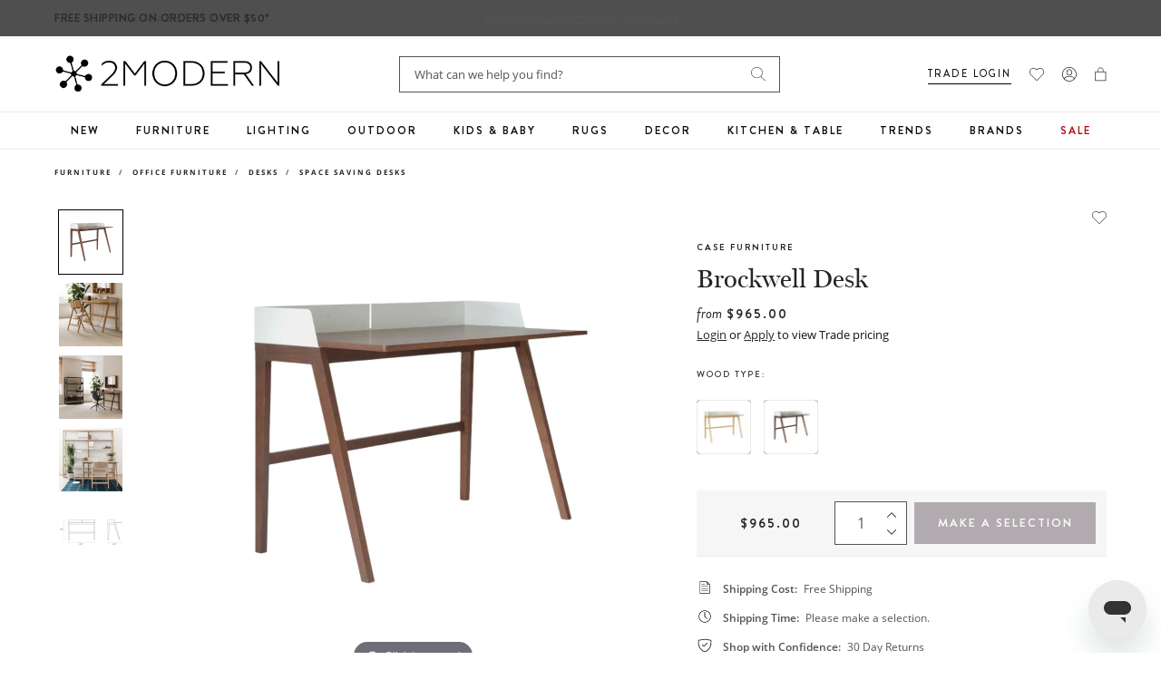

--- FILE ---
content_type: text/css
request_url: https://www.2modern.com/cdn/shop/t/923/assets/additions.css?v=89070488495726248731764018185
body_size: 2910
content:
#ss-tags_finish .facet-palette-color--matte-black{background:#262626}#ss-tags_finish .facet-palette-color--brass{background:#b37700}#ss-tags_finish .facet-palette-color--bronze{background:#960}#ss-tags_finish .facet-palette-color--antique-bronze{background:#4d3300}#ss-tags_finish .facet-palette-color--oil-rubbed-bronze{background:#320}#ss-tags_finish .facet-palette-color--polished-chrome{background:linear-gradient(70deg,#bab4ab 40%,#fff)}#ss-tags_finish .facet-palette-color--brushed-chrome{background:linear-gradient(70deg,#a6a6a6 40%,#8c8c8c)}#ss-tags_finish .facet-palette-color--nickel{background:#a39b8f}#ss-tags_finish .facet-palette-color--polished-nickel{background:linear-gradient(70deg,#bab4ab 40%,#fff)}#ss-tags_finish .facet-palette-color--satin-nickel{background:#a39b8f}#ss-tags_finish .facet-palette-color--brushed-nickel{background:linear-gradient(70deg,#70685c 40%,#544e45)}#ss-tags_finish .facet-palette-color--antique-brass{background:#805500}#ss-tags_finish .facet-palette-color--polished-brass{background:linear-gradient(70deg,#e6ac00 40%,#fff)}#ss-tags_finish .facet-palette-color--copper{background:#b87333}#ss-tags_finish .facet-palette-color--aluminum{background:#ccc}#ss-tags_finish .facet-palette-color--polished-aluminum{background:linear-gradient(70deg,#ccc 40%,#fff)}#ss-tags_finish .facet-palette-color--brushed-aluminum{background:linear-gradient(70deg,#ccc 40%,#aaa)}#ss-tags_finish .facet-palette-color--gold{background:linear-gradient(70deg,#e6b800 40%,#fff)}.reveal-content-seo--pdp .details-openbox{font-weight:700}.details-openbox{margin-top:15px}.pdp-wishlist-heart a.wishlist-pdp-heart{color:#000!important}body{font-size:14px}.AnnouncementBar__Wrapper>a,.AnnouncementBar__Wrapper>p{font-size:12px;letter-spacing:.5px}.promotionBar__Wrapper>a,.promotionBar__Wrapper>p{font-size:12px}.section__title{font-size:30px}.section__subtitle{font-size:48px;line-height:1.1}.collection-hero{margin-top:15px}.collection-hero img{width:100%}.collection-title{font-size:30px}.pdp-title.h4{font-size:30px;line-height:1.1}.pdp-similar-products .category-listing li{margin:0}.product__details-features .features-header{font-size:30px;font-weight:400}.product__details-features .features-col .features-title{font-weight:400;font-size:14px;letter-spacing:1px}.pdp__image-text .image__text-row .image__text-col--text-well .text-well-wrap .well-header{font-size:30px}.details-content ul li{margin-top:10px}.details-header{margin-top:40px}.details-sku p{margin-bottom:10px}.template-page .page-title{font-size:60px;margin-bottom:30px}.template-page .content h2,.template-page .content h3,.template-page .content h4{font-size:30px;line-height:1.1;margin:40px 0 10px}.template-page .content ul li{margin-top:10px}#trends-amp-inspiration.template-page .page-title{font-size:60px;line-height:1.1;margin-bottom:10px}#trends-amp-inspiration.template-page .pbl-category__title .btn--secondary{background:#efefef;color:#000;border:0;box-shadow:none}.pbl-section__description{margin:10px 0 30px}.hp-hero__text-title{font-size:48px}.hp-hero__text-title:first-of-type{font-size:60px}.product-card__sale-treatment--eco-friendly{color:#295e6a;font-family:Brandon Grotesque,sans-serif;font-size:9px;font-weight:550;letter-spacing:1px}.designed_by_title{color:#252525;font-family:Open Sans,sans-serif;font-size:10px;font-weight:700;letter-spacing:2px;line-height:20px;margin-bottom:8px;margin-top:40px;text-transform:uppercase}#sub_header_value_text{font-family:Open Sans;margin:0 auto}#sub_header_value_text h2{text-align:center;margin:0;padding:24px 20px 16px;font-size:27px;line-height:36px;color:inherit}#sub_header_value_text li{float:left;list-style:none;padding:0;margin:0;color:inherit}#sub_header_value_text li:not(:last-child){margin-right:50px}#sub_header_value_text ul{font-size:12px;text-transform:uppercase;line-height:12px;letter-spacing:2px;font-family:Brandon Grotesque;padding:0 0 27px;text-align:center;display:flex;margin:0;font-weight:550;justify-content:center}@media only screen and (max-width: 767px){#sub_header_value_text{display:none;margin:0}}.ptp-section--members .ptp-members-wrapper{max-width:100%}.hc-hero-link{position:absolute;top:0;left:0;right:0;bottom:0;z-index:2}.hp-section--hero .hp-hero--collage .hp-hero__text-inner{max-width:500px}@media only screen and (min-width: 768px){.image-with-text__media{position:initial;transform:unset}.image-with-text{display:flex}.image-with-text__media .image-with-text__image-wrapper{width:100%}.image-with-text__media,.image-with-text__text{width:50%}section.image-with-text.media-align-right.hc-right .image-with-text__media{order:2}.hc-left .grid-flex{-ms-flex-pack:flex-start;justify-content:flex-start}}@media only screen and (max-width: 768px){.image-with-text__text .grid-6{width:100%}}.ptp-section--member-single{max-width:100%;margin:0 auto}.ptp-single-member__image{float:left}.ptp-single-member-details{float:left;margin-left:30px}.ptp-members-wrapper{margin-top:30px}.ptp-member__job{margin-bottom:5px}.ptp-member__phone{margin-left:10px;font-size:12px}@media only screen and (max-width: 767px){.site-header__logo{max-width:210px}}.swym-ui-component .swym-wishlist-list-card .swym-wishlist-header{padding:0!important}.swym-ui-component .swym-empty-wishlist-container .swym-empty-wishlist-continue-btn{text-transform:uppercase}.giftcard{max-width:600px}.pdp-buybox-prodinfo a{text-decoration:none;padding:0;margin:0}.pdp-buybox-prodinfo .pdp-buybox__title{margin:0;padding:0}html{scroll-behavior:smooth}.plp-shop-popular,.plp-seo-related-searches,.plp-seo-top-products{margin-bottom:20px}#footer-badges{margin:20px auto auto;text-align:center}.footer-badge{text-decoration:none;border:0;margin:auto 15px;vertical-align:top}a.footer-badge img{mix-blend-mode:luminosity}.cart-title{margin-bottom:20px}.cart-badges{position:relative;top:10px}@media only screen and (max-width: 767px){.cart-badges{top:20px}}.cart-badges a.badge-link{text-decoration:none;border:0;vertical-align:top}.badge-link img{max-height:30px;margin-right:20px;mix-blend-mode:luminosity}.main__header-top .main__header-contact{width:auto}.checkout-badges .bbb{vertical-align:top;text-decoration:none;margin-right:10px}.checkout-badge{mix-blend-mode:luminosity}.hc-thumbnail-slider{margin-top:20px;padding:0 20px}.hc-gallery{display:none}.hc-main-slider.slick-initialized.slick-slider,.hc-thumbnail-slider.slick-initialized.slick-slider{display:block}.hc-thumbnail-slider img{cursor:pointer;margin:0 5px}.slick-slide img{margin:0 auto}.hc-arrow-left.slick-arrow{position:absolute;left:0;top:0;z-index:2;cursor:pointer;height:100%;width:20px;background:#dddddd7f}.hc-arrow-right.slick-arrow{position:absolute;right:0;top:0;z-index:2;cursor:pointer;height:100%;width:20px;background:#dddddd7f}.hc-arrow-left .fa,.hc-arrow-right .fa{position:absolute;top:50%;left:50%;transform:translate(-50%,-50%)}.hc-main-slider{text-align:center;position:relative}.hc-main-slider .mz-hint{bottom:20px;z-index:2}.hc-arrow-left.slick-arrow .fa,.hc-arrow-right.slick-arrow .fa{font-size:20px}@media only screen and (max-width: 480px){.hc-arrow-left.slick-arrow,.hc-arrow-right.slick-arrow{width:30px}}.hc-thumbnail-wrap{width:80px;margin:auto 3px}.hc-thumbnail{max-width:100%}.pdp_lastcall{font-family:Brandon Grotesque,sans-serif;font-size:11px;font-weight:700;text-transform:uppercase;text-decoration:none;letter-spacing:2px;line-height:2;margin:0 0 8px;color:#c3423f;text-align:center}.hc-mobile-checkout{display:none}@media screen and (max-width:767px){.cart__header{display:flex;flex-direction:column-reverse;align-items:center}.cart__header .cart__title{margin-top:4rem}.hc-mobile-checkout{display:block;margin-top:2rem}}.hc-only-mobile{display:none}@media screen and (max-width:1000px){.checkout-badges{display:flex}.hc-only-desktop{display:none}.hc-only-mobile{display:block;font-size:10px;margin-top:10px}}.hc-arrow-right.slick-arrow,.hc-arrow-left.slick-arrow{display:flex;align-items:center;justify-content:center}.hc-arrow-right svg,.hc-arrow-left svg{max-height:15px}.product-card__label .label--exclusive_sale,.product-card__label .label--on_sale{background:#493843;color:#fff}@media screen and (max-width:480px){.site-header__logo{max-width:200px}.site-header .header-actions__item{padding-left:7px}}.pdp-reference{float:right;text-align:right;font-size:12px}.hc-arrow-right svg,.hc-arrow-left svg{width:100%}.main-navbar .mega-menu-block{display:unset;opacity:0;visibility:hidden;transition:unset;transition-delay:.4s}.main-navbar .mega-menu-block.is-open{opacity:1;visibility:visible}@media only screen and (max-width: 767px){.promotionBar{justify-content:center}.promotionBar__Wrapper:last-child{padding-right:0}}.plp-facet-colors .plp-facet__link--active{text-decoration:underline}.plp-facet-colors .plp-facet__link .facet-palette-color{border-width:2px;border-style:solid;height:27px;width:27px}.pdp-option-with-image input[type=radio].disabled+label img{opacity:.4;filter:alpha(opacity=40)}.pdp-option-with-image input[type=radio].disabled+label:after{background:url(//www.2modern.com/cdn/shop/t/923/assets/swatch-crossed.svg?v=89825890411073275521764018156) no-repeat 100%}@media screen and (max-width: 374px){.main__header-top{flex-wrap:wrap}.main__header-logo .logo{max-width:85px}}.pdp-in-stock{font-weight:700}@media (max-width: 767px){.site-header-search__input{border:1px solid #6D5E68}.product-single__media img{width:100%}}.product-single__media video{width:100%}.product-single__media img{max-height:inherit}.product-single__media-thumb{position:relative;display:block;width:100%;padding:0;overflow:hidden}.product-single__media-thumb:before{display:block;content:"";padding-top:56.25%}.product-single__media-thumb iframe{position:absolute;top:0;bottom:0;left:0;width:100%;height:100%;border:0;pointer-events:none}.hc-thumbnail-slider-hidden{display:none}.hc-main-wrap{cursor:pointer}.hc-thumbnail-wrapper{position:relative}.hc-overlay{position:absolute;top:0;left:0;right:0;bottom:0;display:flex;justify-content:center;align-items:center;background:#0000006b;cursor:pointer}[data-handle=gifts] a{color:#b30f0f}.searchspring-recs{min-height:540px;max-height:600px}@media (max-width: 767px){.searchspring-recs{min-height:450px}}.searchspring-recs .responsive-image__image{max-width:350px;max-height:350px}.pdp-buybox-features li svg{margin-top:0;vertical-align:top}.pdp-buybox-features li{line-height:normal;padding-bottom:5px;padding-top:5px}.lock-secure-checkout{margin-right:5px}.lock-secure-checkout svg{vertical-align:text-top;margin-top:2px;margin-right:3px}@media (max-width: 1000px){.checkout-desktop{display:none}.hc-only-mobile{text-align:center;margin:10px auto 0}.hc-only-mobile .lock-secure-checkout{margin:5px auto 0;display:block}}@font-face{font-family:miller-banner;font-style:normal;font-weight:400;src:url(/cdn/shop/files/miller-banner.woff2) format("woff2"),url(/cdn/shop/files/miller-banner.woff) format("woff");font-display:swap}.breadcrumbs li,.breadcrumbs ol,.breadcrumbs li a,.breadcrumbs ol a,.hp-section--feature-slider .hp-feature-row__subtext p{font-family:Open Sans}.breadcrumbs li,.breadcrumbs ol,.breadcrumbs li a,.breadcrumbs ol a{font-size:10px}@media only screen and (min-width: 768px){.breadcrumbs li,.breadcrumbs ol,.breadcrumbs li a,.breadcrumbs ol a{font-size:8px}}.hp-section--feature-slider .hp-feature-row__subtext p{font-size:18px;line-height:1.5em}.site-header .header-actions .Link{display:flex;align-items:center}.pdp-buybox-features li svg{margin-right:8px}.pdp-buybox-features li{margin:0;align-items:center}@media only screen and (max-width: 768px){.breadcrumbs li a,.breadcrumbs ol a,.breadcrumbs li,.breadcrumbs ol,.product-card__label .label,.pdp-label__text,.cart-item__option-value,.cart-item__option-name,.total-line--shipping .total-line__price span,.sidebar-footer-content .about-us,.sidebar-footer-content .about-us p{font-size:10px}.breadcrumb__item,.floating-labels .sidebar .edit_checkout .field__label,.step__sections .section--payment-method .field__label,.card-fields-iframe,.card-fields-iframe input{font-size:11px}.site-header .header-actions .Link,.wrapper-menu-nav .footer-menu-item,#ss-profile-home .product-card__brand,.lp-menu__title,.shop-feature-row .feature-row-item .feature-item-title,.product-card__brand,.plp-tiles-wrapper a>span,.plp-facet__title,.pdp-option-label--container,.pdp-buybox__title,.pdp-option-label,.details-accordion .pdp-details__content .accordion__panel .accordion__title .pdp-details__title,.reveal-content .pdp-read-more-btn,.reveal-content-seo .pdp-read-more-btn,.cart-content__header>span,.cart__notes label,.cart-summary-row,.floating-labels .sidebar .edit_checkout .field__label,.step__sections .field__label,.total-line-table{font-size:12px}#main-navbar .main-navbar__link,.plp-sbc__category-title,.product-card__price,.pdp-buybox__content li,.pdp-buybox__content p,.cart__disclaimer,.cart__disclaimer p{font-size:14px;line-height:20px}.image-with-text .image-with-text__text-inner p,.image-with-text .image-with-text__text-inner .btn--readmore,#ss-profile-home .product-card__title a,.hp-hero-slider .hp-hero__text-inner .hp-hero__text-text p,.hp-section--hero .hp-hero__text-text,.lp-menu__link,.product-card__title,.product-card__title a,.plp-facet__link,.details-content p,.pdp__image-text .image__text-row .image__text-col--text-well .text-well-wrap .well-body{font-size:12px}.hp-section--feature-slider .hp-feature-row__subtext p{font-size:20px}.collection-title{font-size:36px}.pdp__image-text .image__text-row .image__text-col--text-well .text-well-wrap .well-body{line-height:26px}}@media only screen and (max-width: 768px){.hp-section--hero .hp-hero__text-text,.hp-section--hero .hp-hero__text-text p,.hp-hero-slider .hp-hero__text-inner .hp-hero__text-text p{font-size:16px}}.pdp-label>span{color:#fff;background-color:#493843;line-height:9px;font-size:9.5px;letter-spacing:1px;font-weight:500}.article-list ul,.article-list ul li{padding:0 0 0 10px;margin:0}.osano-cm-widget{display:none}.pdp-product .affirm-as-low-as .__affirm-logo.__ligature__affirm_full_logo__:after,.cart-summary .affirm-as-low-as .__affirm-logo.__ligature__affirm_full_logo__:after{color:#000}.be-original img{max-width:180px;vertical-align:middle}@media only screen and (max-width: 600px){.be-original{display:block;margin:0 auto 20px}}.plp-products .ss__results.grid-flex .product-card .product-info .product-card__brand,.plp-products .ss__results.grid-flex .product-card .product-card__price{font-size:10px!important}.plp-products .ss__results.grid-flex .product-card .product-card__sale-treatment{color:#368090!important;font-size:11px;font-weight:600;letter-spacing:1px;line-height:1.5!important}.header-actions li.header-actions__item--trade a.header-trade-link,.header-actions li.header-actions__item--design a.header-design-link{font-size:11px;border-bottom:solid 1px black}.desktop-trade-text,.desktop-design-text{display:none}@media (min-width: 900px){.desktop-trade-text{display:inline;margin-left:5px}.desktop-design-text{display:inline;margin-right:5px}}div.pdp-login-trade{font-size:13px}.read-more.js-read-more:after{display:none!important}@media only screen and (min-width: 1221px){div[searchspring-recommend] .ss__recommendation--carousel{display:inherit}div[searchspring-recommend] .ss__recommendation.ss__results{max-width:100%}div[searchspring-recommend] .ss__recommendation__header{max-width:100%;padding-top:0}}@media only screen and (min-width: 768px){div[searchspring-recommend] .ss__theme.ss__recommendation--carousel.ss__recommendation--border{margin-top:40px}div[searchspring-recommend] .ss__theme.ss__recommendation--carousel .ss__recommendation__header{text-align:center;margin:0 0 10px}}
/*# sourceMappingURL=/cdn/shop/t/923/assets/additions.css.map?v=89070488495726248731764018185 */


--- FILE ---
content_type: text/javascript; charset=utf-8
request_url: https://www.2modern.com/products/brockwell-desk.js
body_size: 995
content:
{"id":7514080673837,"title":"Brockwell Desk","handle":"brockwell-desk","description":"\u003cp\u003eInvite sophistication and uncluttered style into your workspace with the Brockwell Desk from Case Furniture. Crafted with sleek solid wood and a robust steel back, this compact office desk effortlessly integrates cable management for efficient organization, while its convenient size makes it suitable for small spaces or for use as a vanity. \u003c\/p\u003e\n\u003cp\u003e\u003cstrong\u003eHighlights\u003c\/strong\u003e\u003c\/p\u003e\n\u003cul\u003e\n\u003cli\u003eMinimalist design is suitable for a variety of interiors\u003cbr\u003e\n\u003c\/li\u003e\n\u003cli\u003eCan also be used as a dressing table\u003c\/li\u003e\n\u003cli\u003eCompact size is ideal for smaller homes and spaces\u003c\/li\u003e\n\u003c\/ul\u003e","published_at":"2023-09-07T10:11:12-07:00","created_at":"2023-08-24T00:25:34-07:00","vendor":"Case Furniture","type":"Furniture\/Office Furniture\/Desks\/Space Saving Desks","tags":["Assembly: Some Assembly Required","Brand: Case Furniture","Collection: Brockwell","Color: Brown","Color: Tan","Designer: Matthew Hilton","Desk","Development Update","Furniture","GTK: Space Saving","Indoor","Material: Metal\/Steel","Material: Wood\/Oak","Material: Wood\/Solid Wood","Material: Wood\/Veneer","Office","PFA Status: None","Primary: Desk","Shape: Rectangle","Space Saving","Unique Copy"],"price":96500,"price_min":96500,"price_max":98000,"available":true,"price_varies":true,"compare_at_price":null,"compare_at_price_min":0,"compare_at_price_max":0,"compare_at_price_varies":false,"variants":[{"id":41725949378605,"title":"Oak","option1":"Oak","option2":null,"option3":null,"sku":"105968","requires_shipping":true,"taxable":true,"featured_image":{"id":32178146181165,"product_id":7514080673837,"position":2,"created_at":"2023-08-24T00:29:36-07:00","updated_at":"2024-11-21T16:46:45-08:00","alt":null,"width":2000,"height":2000,"src":"https:\/\/cdn.shopify.com\/s\/files\/1\/0265\/0083\/files\/case-furniture-brockwell-desk-color-oak.jpg?v=1732236405","variant_ids":[41725949378605]},"available":true,"name":"Brockwell Desk - Oak","public_title":"Oak","options":["Oak"],"price":96500,"weight":0,"compare_at_price":null,"inventory_quantity":0,"inventory_management":"shopify","inventory_policy":"continue","barcode":"5060921500633","featured_media":{"alt":null,"id":24873740468269,"position":2,"preview_image":{"aspect_ratio":1.0,"height":2000,"width":2000,"src":"https:\/\/cdn.shopify.com\/s\/files\/1\/0265\/0083\/files\/case-furniture-brockwell-desk-color-oak.jpg?v=1732236405"}},"quantity_rule":{"min":1,"max":null,"increment":1},"quantity_price_breaks":[],"requires_selling_plan":false,"selling_plan_allocations":[]},{"id":41725949542445,"title":"Walnut","option1":"Walnut","option2":null,"option3":null,"sku":"103440","requires_shipping":true,"taxable":true,"featured_image":{"id":32178146345005,"product_id":7514080673837,"position":3,"created_at":"2023-08-24T00:29:36-07:00","updated_at":"2024-11-21T16:47:06-08:00","alt":null,"width":2000,"height":2000,"src":"https:\/\/cdn.shopify.com\/s\/files\/1\/0265\/0083\/files\/case-furniture-brockwell-desk-color-walnut.jpg?v=1732236426","variant_ids":[41725949542445]},"available":true,"name":"Brockwell Desk - Walnut","public_title":"Walnut","options":["Walnut"],"price":98000,"weight":0,"compare_at_price":null,"inventory_quantity":0,"inventory_management":"shopify","inventory_policy":"continue","barcode":"5060921504884","featured_media":{"alt":null,"id":24873740501037,"position":3,"preview_image":{"aspect_ratio":1.0,"height":2000,"width":2000,"src":"https:\/\/cdn.shopify.com\/s\/files\/1\/0265\/0083\/files\/case-furniture-brockwell-desk-color-walnut.jpg?v=1732236426"}},"quantity_rule":{"min":1,"max":null,"increment":1},"quantity_price_breaks":[],"requires_selling_plan":false,"selling_plan_allocations":[]}],"images":["\/\/cdn.shopify.com\/s\/files\/1\/0265\/0083\/files\/case-furniture-brockwell-desk.jpg?v=1732236341","\/\/cdn.shopify.com\/s\/files\/1\/0265\/0083\/files\/case-furniture-brockwell-desk-color-oak.jpg?v=1732236405","\/\/cdn.shopify.com\/s\/files\/1\/0265\/0083\/files\/case-furniture-brockwell-desk-color-walnut.jpg?v=1732236426","\/\/cdn.shopify.com\/s\/files\/1\/0265\/0083\/files\/case-furniture-brockwell-desk-view-add01.jpg?v=1692862178","\/\/cdn.shopify.com\/s\/files\/1\/0265\/0083\/files\/case-furniture-brockwell-desk-view-add02.jpg?v=1692862178","\/\/cdn.shopify.com\/s\/files\/1\/0265\/0083\/files\/case-furniture-brockwell-desk-view-add30.jpg?v=1732259909","\/\/cdn.shopify.com\/s\/files\/1\/0265\/0083\/files\/case-furniture-brockwell-desk-view-add03.jpg?v=1692862178","\/\/cdn.shopify.com\/s\/files\/1\/0265\/0083\/files\/case-furniture-brockwell-desk-wood-type-walnut.jpg?v=1732236650","\/\/cdn.shopify.com\/s\/files\/1\/0265\/0083\/files\/case-furniture-brockwell-desk-wood-type-oak.jpg?v=1732236665"],"featured_image":"\/\/cdn.shopify.com\/s\/files\/1\/0265\/0083\/files\/case-furniture-brockwell-desk.jpg?v=1732236341","options":[{"name":"Wood Type","position":1,"values":["Oak","Walnut"]}],"url":"\/products\/brockwell-desk","media":[{"alt":null,"id":24873740435501,"position":1,"preview_image":{"aspect_ratio":1.0,"height":2000,"width":2000,"src":"https:\/\/cdn.shopify.com\/s\/files\/1\/0265\/0083\/files\/case-furniture-brockwell-desk.jpg?v=1732236341"},"aspect_ratio":1.0,"height":2000,"media_type":"image","src":"https:\/\/cdn.shopify.com\/s\/files\/1\/0265\/0083\/files\/case-furniture-brockwell-desk.jpg?v=1732236341","width":2000},{"alt":null,"id":24873740468269,"position":2,"preview_image":{"aspect_ratio":1.0,"height":2000,"width":2000,"src":"https:\/\/cdn.shopify.com\/s\/files\/1\/0265\/0083\/files\/case-furniture-brockwell-desk-color-oak.jpg?v=1732236405"},"aspect_ratio":1.0,"height":2000,"media_type":"image","src":"https:\/\/cdn.shopify.com\/s\/files\/1\/0265\/0083\/files\/case-furniture-brockwell-desk-color-oak.jpg?v=1732236405","width":2000},{"alt":null,"id":24873740501037,"position":3,"preview_image":{"aspect_ratio":1.0,"height":2000,"width":2000,"src":"https:\/\/cdn.shopify.com\/s\/files\/1\/0265\/0083\/files\/case-furniture-brockwell-desk-color-walnut.jpg?v=1732236426"},"aspect_ratio":1.0,"height":2000,"media_type":"image","src":"https:\/\/cdn.shopify.com\/s\/files\/1\/0265\/0083\/files\/case-furniture-brockwell-desk-color-walnut.jpg?v=1732236426","width":2000},{"alt":null,"id":24873740533805,"position":4,"preview_image":{"aspect_ratio":1.0,"height":2000,"width":2000,"src":"https:\/\/cdn.shopify.com\/s\/files\/1\/0265\/0083\/files\/case-furniture-brockwell-desk-view-add01.jpg?v=1692862178"},"aspect_ratio":1.0,"height":2000,"media_type":"image","src":"https:\/\/cdn.shopify.com\/s\/files\/1\/0265\/0083\/files\/case-furniture-brockwell-desk-view-add01.jpg?v=1692862178","width":2000},{"alt":null,"id":24873740566573,"position":5,"preview_image":{"aspect_ratio":1.0,"height":2000,"width":2000,"src":"https:\/\/cdn.shopify.com\/s\/files\/1\/0265\/0083\/files\/case-furniture-brockwell-desk-view-add02.jpg?v=1692862178"},"aspect_ratio":1.0,"height":2000,"media_type":"image","src":"https:\/\/cdn.shopify.com\/s\/files\/1\/0265\/0083\/files\/case-furniture-brockwell-desk-view-add02.jpg?v=1692862178","width":2000},{"alt":null,"id":26761896165421,"position":6,"preview_image":{"aspect_ratio":1.0,"height":2064,"width":2064,"src":"https:\/\/cdn.shopify.com\/s\/files\/1\/0265\/0083\/files\/case-furniture-brockwell-desk-view-add30.jpg?v=1732259909"},"aspect_ratio":1.0,"height":2064,"media_type":"image","src":"https:\/\/cdn.shopify.com\/s\/files\/1\/0265\/0083\/files\/case-furniture-brockwell-desk-view-add30.jpg?v=1732259909","width":2064},{"alt":null,"id":24873740599341,"position":7,"preview_image":{"aspect_ratio":1.0,"height":800,"width":800,"src":"https:\/\/cdn.shopify.com\/s\/files\/1\/0265\/0083\/files\/case-furniture-brockwell-desk-view-add03.jpg?v=1692862178"},"aspect_ratio":1.0,"height":800,"media_type":"image","src":"https:\/\/cdn.shopify.com\/s\/files\/1\/0265\/0083\/files\/case-furniture-brockwell-desk-view-add03.jpg?v=1692862178","width":800},{"alt":null,"id":24895965233197,"position":8,"preview_image":{"aspect_ratio":1.0,"height":2000,"width":2000,"src":"https:\/\/cdn.shopify.com\/s\/files\/1\/0265\/0083\/files\/case-furniture-brockwell-desk-wood-type-walnut.jpg?v=1732236650"},"aspect_ratio":1.0,"height":2000,"media_type":"image","src":"https:\/\/cdn.shopify.com\/s\/files\/1\/0265\/0083\/files\/case-furniture-brockwell-desk-wood-type-walnut.jpg?v=1732236650","width":2000},{"alt":null,"id":24895965265965,"position":9,"preview_image":{"aspect_ratio":1.0,"height":2000,"width":2000,"src":"https:\/\/cdn.shopify.com\/s\/files\/1\/0265\/0083\/files\/case-furniture-brockwell-desk-wood-type-oak.jpg?v=1732236665"},"aspect_ratio":1.0,"height":2000,"media_type":"image","src":"https:\/\/cdn.shopify.com\/s\/files\/1\/0265\/0083\/files\/case-furniture-brockwell-desk-wood-type-oak.jpg?v=1732236665","width":2000}],"requires_selling_plan":false,"selling_plan_groups":[]}